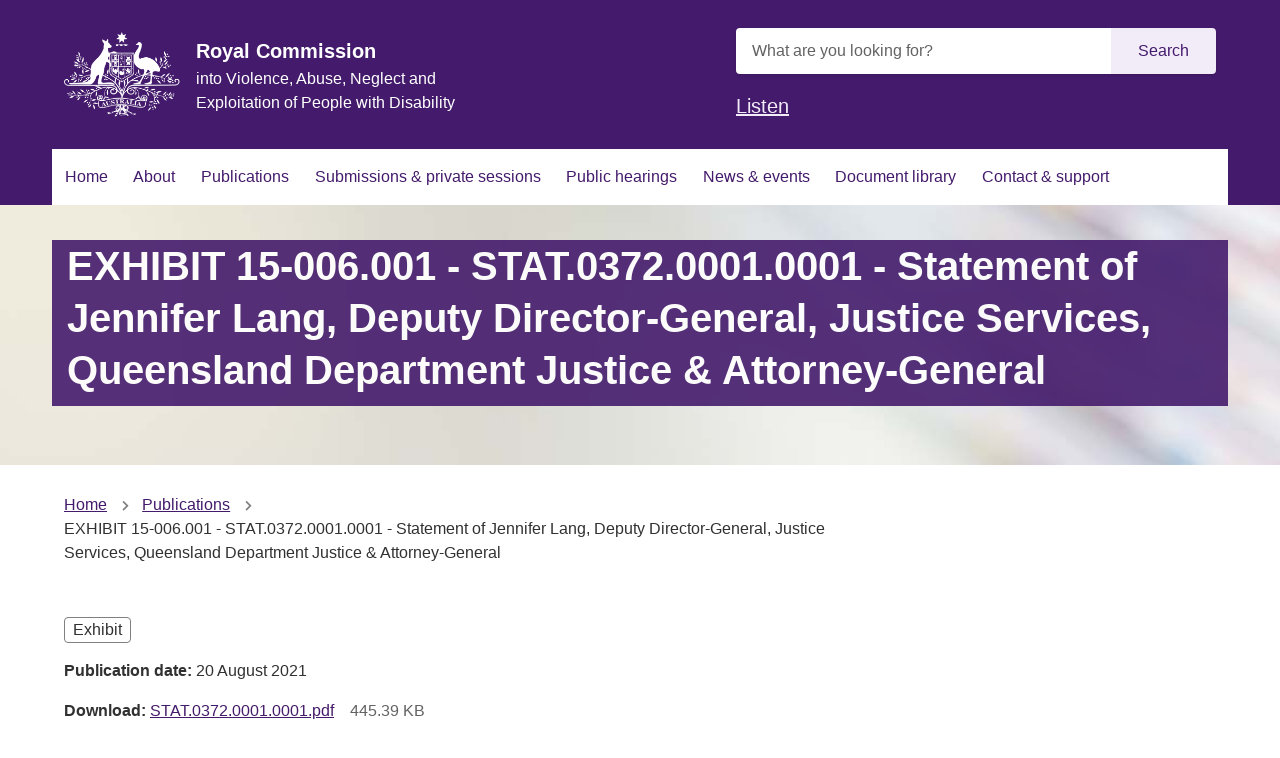

--- FILE ---
content_type: text/html; charset=UTF-8
request_url: https://disability.royalcommission.gov.au/publications/exhibit-15-006001-stat037200010001-statement-jennifer-lang-deputy-director-general-justice-services-queensland-department-justice-attorney-general
body_size: 8904
content:
<!DOCTYPE html>
<html lang="en" dir="ltr" prefix="og: https://ogp.me/ns#">
  <head>
    <link rel="apple-touch-icon" sizes="180x180" href="/themes/custom/custom/agdwlrc_theme/assets/favicon/apple-touch-icon.png">
    <link rel="icon" type="image/png" sizes="32x32" href="/themes/custom/custom/agdwlrc_theme/assets/favicon/favicon-32x32.png">
    <link rel="icon" type="image/png" sizes="16x16" href="/themes/custom/custom/agdwlrc_theme/assets/favicon/favicon-16x16.png">
    <link rel="manifest" href="/themes/custom/custom/agdwlrc_theme/assets/favicon/site.webmanifest">
    <link rel="mask-icon" href="/themes/custom/custom/agdwlrc_theme/assets/favicon/safari-pinned-tab.svg" color="#000000">
    <meta name="msapplication-config" content="/themes/custom/custom/agdwlrc_theme/assets/favicon/browserconfig.xml" />
    <meta name="msapplication-TileColor" content="#ffffff">
    <meta name="theme-color" content="#ffffff">
    <meta name="google-site-verification" content="AA_7mfpQCT_RIz0v069NxpbfB6ScVu8UW9kjVcGDTBo" />

    <meta charset="utf-8" />
<script async src="https://www.googletagmanager.com/gtag/js?id=G-5XJCP1HVDG"></script>
<script>window.dataLayer = window.dataLayer || [];function gtag(){dataLayer.push(arguments)};gtag("js", new Date());gtag("set", "developer_id.dMDhkMT", true);gtag("config", "G-5XJCP1HVDG", {"groups":"default","page_placeholder":"PLACEHOLDER_page_location","allow_ad_personalization_signals":false});gtag('config', 'G-0XT7NFV9ZS', {'name': 'govcms'}); gtag('govcms.send', 'pageview', {'anonymizeIp': true})</script>
<link rel="canonical" href="https://disability.royalcommission.gov.au/publications/exhibit-15-006001-stat037200010001-statement-jennifer-lang-deputy-director-general-justice-services-queensland-department-justice-attorney-general" />
<link rel="shortlink" href="/node/8459" />
<meta property="og:site_name" content="Royal Commission into Violence, Abuse, Neglect and Exploitation of People with Disability" />
<meta property="og:type" content="Publication" />
<meta property="og:url" content="https://disability.royalcommission.gov.au/publications/exhibit-15-006001-stat037200010001-statement-jennifer-lang-deputy-director-general-justice-services-queensland-department-justice-attorney-general" />
<meta property="og:title" content="EXHIBIT 15-006.001 - STAT.0372.0001.0001 - Statement of Jennifer Lang, Deputy Director-General, Justice Services, Queensland Department Justice &amp; Attorney-General" />
<meta property="og:updated_time" content="2022-07-12T15:07:18+1000" />
<meta name="twitter:card" content="summary" />
<meta name="Generator" content="Drupal 10 (http://drupal.org) + GovCMS (http://govcms.gov.au)" />
<meta name="MobileOptimized" content="width" />
<meta name="HandheldFriendly" content="true" />
<meta name="viewport" content="width=device-width, initial-scale=1.0" />
<link rel="icon" href="/themes/custom/custom/agdwlrc_theme/favicon.ico" type="image/vnd.microsoft.icon" />
<style media="all" data-modifiers="paragraph-3186">@media(min-width:768px){html body .modifiers.modifiers-id-paragraph-3186{display:none}}</style>
<style media="all" data-logo-block="logo-block--36">.logo-block--36{max-width:116px;}</style>
<style media="all" data-modifiers="laf-taxonomy_term-6">body .au-body a{color:#441B6C}body .au-body a:hover{color:#612C95}body .au-direction-link{color:#441B6C}body .au-direction-link:hover{color:#612C95}body .au-body .au-accordion__title{color:#441B6C}body .au-body .au-accordion__title:hover{color:#612C95}body .au-tags > li{border-color:#441B6C}body .au-tags > li > a{color:#441B6C}body .au-inpage-nav-links{border-color:#441B6C}body .toc{border-color:#441B6C}body .paragraph-content .cta-link a{color:#441B6C}body .cta-link a{color:#441B6C}body .link-cta{color:#441B6C}body .paragraph-content .cta-link a:hover{color:#612C95}body .cta-link a:hover{color:#612C95}body .link-cta:hover{color:#612C95}body .au-body .stack a:not(.link-cta){color:#441B6C}body .au-body .stack a:not(.link-cta):hover{color:#612C95}body .au-body .au-progress-indicator__link:before{color:#441B6C}body .au-progress-indicator__link:before{color:#441B6C}body .au-body .au-progress-indicator__link.au-progress-indicator__link--done:after{border-color:#441B6C}body .au-progress-indicator__link.au-progress-indicator__link--done:after{border-color:#441B6C}body .au-body .au-progress-indicator__link.au-progress-indicator__link--doing:after{border-color:#441B6C}body .au-progress-indicator__link.au-progress-indicator__link--doing:after{border-color:#441B6C}body .au-body .au-progress-indicator__link.au-progress-indicator__link--doing{border-left-color:#441B6C}body .au-progress-indicator__link.au-progress-indicator__link--doing{border-left-color:#441B6C}body .btn{background-color:#441B6C;border-color:#441B6C;color:#E6CCFF}body a.btn{background-color:#441B6C;border-color:#441B6C;color:#E6CCFF}body .au-btn{background-color:#441B6C;border-color:#441B6C;color:#E6CCFF}body a.au-btn{background-color:#441B6C;border-color:#441B6C;color:#E6CCFF}body .btn--primary{background-color:#441B6C;border-color:#441B6C;color:#E6CCFF}body a.btn--primary{background-color:#441B6C;border-color:#441B6C;color:#E6CCFF}body .au-body a.au-btn{color:#E6CCFF}body .au-body .btn--primary{background-color:#441B6C;border-color:#441B6C;color:#E6CCFF}body .au-body a.btn--primary{background-color:#441B6C;border-color:#441B6C;color:#E6CCFF}body .au-body .au-btn.au-btn--secondary{color:#441B6C;border-color:#441B6C}body .au-body a.au-btn.au-btn--secondary{color:#441B6C;border-color:#441B6C}body .au-body a.btn.btn--secondary{color:#441B6C;border-color:#441B6C}body .au-body .au-btn.au-btn--tertiary{color:#441B6C}body .au-body a.au-btn.au-btn--tertiary{color:#441B6C}body .au-body a.btn.btn--tertiary{color:#441B6C}body .page-layout__sidebar .menu a:hover{border-color:#441B6C;border-color:#441B6C}body .page-layout__sidebar .menu a.is-active{border-color:#441B6C;border-color:#441B6C}body .au-header .au-header__navigation .menu__main a{color:#441B6C}body .au-header .au-header__navigation .menu__main a.is-active{box-shadow: inset 0 -6px 0 0 #441B6C}body .au-header .au-header__navigation .menu__main a:hover{box-shadow: inset 0 -6px 0 0 #441B6C}body body.au-header__search-form--top-reveal .au-header .searchform-toggler svg *{stroke:#441B6C;stroke:#441B6C}body body.au-header__search-form--top-reveal .au-header .searchform-toggler:hover svg *{stroke:#612C95;stroke:#612C95}body body.au-header__search-form--inline-reveal .au-header .searchform__button{color:#441B6C;background-color:transparent;border-color:transparent}body body.au-header__search-form--inline-reveal .au-header .searchform__button:hover{color:#612C95;background-color:transparent;border-color:transparent}body .calendar-item .calendar-date span{color:#441B6C;color:#441B6C}body .calendar-item.calendar-item--past span{color:#737373;color:#737373}body .title__title a{color:#fff;background-color:#441B6C}body .title__title a:hover{color:#fff;background-color:#612C95}body .summary__content .summary__title a{color:#441B6C}body .summary__content .summary__title a:hover{color:#612C95}.au-body.au-body--dark a{color:#E6CCFF}.au-body.au-body--dark a:hover{color:#F8F0FF}body .paragraph.color--dark a{color:#E6CCFF}body .paragraph.color--dark-alt a{color:#E6CCFF}body .paragraph.color--dark a:hover{color:#F8F0FF}body .paragraph.color--dark-alt a:hover{color:#F8F0FF}body .au-direction-link.au-direction-link--dark{color:#E6CCFF}body .au-direction-link.au-direction-link--dark:hover{color:#F8F0FF}body .paragraph.color--dark .au-accordion .au-accordion__title{color:#E6CCFF}body .paragraph.color--dark .au-accordion .au-accordion__title:hover{color:#F8F0FF}body .color--dark .au-tags > li{border-color:#E6CCFF}body .color--dark .au-tags > li > a{color:#E6CCFF}body .color--dark .au-tags > li > a:hover{color:#fff}body .color--dark-alt .au-tags > li{border-color:#E6CCFF}body .color--dark-alt .au-tags-alt > li > a{color:#E6CCFF;color:#fff}body .au-inpage-nav-links.au-inpage-nav-links--dark{border-color:#E6CCFF}body .color--dark .paragraph-content .cta-link a{color:#E6CCFF}body .color--dark-alt .paragraph-content .cta-link a{color:#E6CCFF}body .color--dark .cta-link a{color:#E6CCFF}body .color--dark-alt .cta-link a{color:#E6CCFF}body .color--dark .link-cta{color:#E6CCFF}body .color--dark-alt .link-cta{color:#E6CCFF}body .color--dark .paragraph-content .cta-link a:hover{color:#F8F0FF}body .color--dark-alt .paragraph-content .cta-link a:hover{color:#F8F0FF}body .color--dark .cta-link a:hover{color:#F8F0FF}body .color--dark-alt .cta-link a:hover{color:#F8F0FF}body .color--dark .link-cta:hover{color:#F8F0FF}body .color--dark-alt .link-cta:hover{color:#F8F0FF}body .au-body.au-body--dark .stack a:not(.link-cta){color:#E6CCFF}body .au-body.au-body--dark .stack a:not(.link-cta):hover{color:#F8F0FF}body .color--dark .au-progress-indicator__link:before{color:#E6CCFF}body .color--dark .au-progress-indicator__link.au-progress-indicator__link--done:after{border-color:#E6CCFF}body .color--dark .au-progress-indicator__link.au-progress-indicator__link--doing{border-left-color:#E6CCFF}body .color--dark .au-progress-indicator__link.au-progress-indicator__link--doing:after{border-color:#E6CCFF}body .color--dark-alt .au-progress-indicator__link:before{color:#E6CCFF}body .color--dark-alt .au-progress-indicator__link.au-progress-indicator__link--done:after{border-color:#E6CCFF}body .color--dark-alt .au-progress-indicator__link.au-progress-indicator__link--doing{border-left-color:#E6CCFF}body .color--dark-alt .au-progress-indicator__link.au-progress-indicator__link--doing:after{border-color:#E6CCFF}body .au-body .au-body--dark .btn{background-color:#E6CCFF;border-color:#E6CCFF;color:#441B6C}body .au-body .au-body--dark a.au-btn{background-color:#E6CCFF;border-color:#E6CCFF;color:#441B6C}body .au-body .color--dark .btn--primary{background-color:#E6CCFF;border-color:#E6CCFF;color:#441B6C}body .au-body .color--dark .btn{background-color:#E6CCFF;border-color:#E6CCFF;color:#441B6C}body .au-body .color--dark-alt .btn--primary{background-color:#E6CCFF;border-color:#E6CCFF;color:#441B6C}body .au-body .color--dark-alt .btn{background-color:#E6CCFF;border-color:#E6CCFF;color:#441B6C}body .au-body .color--dark a.btn{color:#441B6C}body .au-body .color--dark-alt a.btn{color:#441B6C}body .paragraph.color--dark .au-btn.au-btn--secondary{color:#E6CCFF;border-color:#E6CCFF;background: transparent;color:#E6CCFF;border-color:#E6CCFF;background: transparent}body .paragraph.color--dark-alt .au-btn.au-btn--secondary{color:#E6CCFF;border-color:#E6CCFF;background: transparent;color:#E6CCFF;border-color:#E6CCFF;background: transparent}body .paragraph.color--dark a.btn.btn--secondary{color:#E6CCFF;border-color:#E6CCFF;background: transparent}body .paragraph.color--dark-alt a.btn.btn--secondary{color:#E6CCFF;border-color:#E6CCFF;background: transparent}body .paragraph.color--dark .au-btn.au-btn--tertiary{color:#E6CCFF;background: transparent;color:#E6CCFF;background: transparent}body .paragraph.color--dark-alt .au-btn.au-btn--tertiary{color:#E6CCFF;background: transparent;color:#E6CCFF;background: transparent}body .paragraph.color--dark a.btn.btn--tertiary{color:#E6CCFF;background: transparent; border: none}body .paragraph.color--dark-alt a.btn.btn--tertiary{color:#E6CCFF;background: transparent; border: none}body .au-header--dark .au-header__navigation .menu__main a{color:#E6CCFF}body .au-header--dark .au-header__navigation .menu__main a.is-active{box-shadow: inset 0 -6px 0 0 #E6CCFF}body .au-header--dark .au-header__navigation .menu__main a:hover{box-shadow: inset 0 -6px 0 0 #E6CCFF}body body.au-header__search-form--top-reveal .au-header--dark .searchform-toggler svg *{stroke:#E6CCFF;stroke:#E6CCFF}body body.au-header__search-form--top-reveal .au-header--dark .searchform-toggler:hover svg *{stroke:#F8F0FF;stroke:#F8F0FF}body body.au-header__search-form--inline-reveal .au-header--dark .searchform__button{color:#E6CCFF;background-color:transparent;border-color:transparent}body body.au-header__search-form--inline-reveal .au-header--dark .searchform__button:hover{color:#F8F0FF;background-color:transparent;border-color:transparent}body .paragraph.color--dark .title__title a{color:#fff;background-color:#E6CCFF}body .paragraph.color--dark-alt .title__title a{color:#fff;background-color:#E6CCFF}body .paragraph.color--dark .title__title a:hover{color:#fff;background-color:#F8F0FF}body .paragraph.color--dark-alt .title__title a:hover{color:#fff;background-color:#F8F0FF}body.color--dark .calendar-item .calendar-date span{color:#E6CCFF}body.color--dark-alt .calendar-item .calendar-date span{color:#E6CCFF}body.color--dark .calendar-item.calendar-item--past span{color:#737373}body.color--dark-alt .calendar-item.calendar-item--past span{color:#737373}body .paragraph.color--dark .summary__content .summary__title a{color:#E6CCFF}body .paragraph.color--dark-alt .summary__content .summary__title a{color:#E6CCFF}body .paragraph.color--dark .summary__content .summary__title a:hover{color:#F8F0FF}body .paragraph.color--dark-alt .summary__content .summary__title a:hover{color:#F8F0FF}.color--primary .au-accordion{color:#313131}.color--primary .au-breadcrumbs{color:#313131}html .color--primary .btn:hover{background-color:#313131;border-color:#313131}html .color--primary a.btn:hover{background-color:#313131;border-color:#313131;color:#F2EBF8}html .color--primary .au-btn:hover{background-color:#313131;border-color:#313131}html .color--primary a.au-btn:hover{background-color:#313131;border-color:#313131;color:#F2EBF8}html .color--primary .btn.btn--primary:hover{background-color:#313131;border-color:#313131}html .color--primary a.btn.btn--primary:hover{background-color:#313131;border-color:#313131}html .color--primary a.au-btn.is-active:not(:disabled){background-color:#313131;border-color:#313131;color:#F2EBF8}html .color--primary .btn.btn--secondary:hover{border-color:#313131;color:#313131}html .color--primary a.btn.btn--secondary:hover{border-color:#313131;color:#313131}html .color--primary .au-btn.au-btn--secondary:hover{border-color:#313131;color:#313131}html .color--primary a.au-btn.au-btn--secondary:hover{border-color:#313131;color:#313131}html .color--primary .btn.btn--tertiary:hover{color:#313131}html .color--primary a.btn.btn--tertiary:hover{color:#313131}html .color--primary .au-btn.au-btn--tertiary:hover{color:#313131}html .color--primary a.au-btn.au-btn--tertiary:hover{color:#313131}html .color--primary .au-progress-indicator__link{color:#313131}.color--primary .au-tags{color:#313131}.color--primary.paragraph{color:#313131;background-color:#F2EBF8}html .color--primary{color:#313131;background-color:#F2EBF8}html .color--primary .au-accordion__title{color:#F2EBF8;background-color:#441B6C}html .color--primary .au-accordion__title:hover{color:#F2EBF8;background-color:#612C95}html .au-body .color--primary .btn{color: #ffffff}html .au-body .color--primary .au-btn{color:#F2EBF8}html .au-body .color--primary .btn.btn--primary{color:#F2EBF8}html .au-main-nav__container.color--primary .megamenu-toggle{background-color:#F2EBF8;color:#441B6C}html .au-header.au-header--menu-bar .color--primary.au-header__navigation{box-shadow: inset 0 -6px 0 0 #d5cfdb}html .color--primary.au-header--inline-menu .au-header__content{box-shadow: inset 0 -6px 0 0 #d5cfdb}.au-main-nav__container.color--primary{background-color: #ffffff}.au-main-nav__container.color--primary .au-link-list .active{background-color:#F2EBF8}.au-main-nav__container.color--primary .au-link-list .menu-item--active-trail{background-color:#F2EBF8}.au-main-nav__container.color--primary .au-link-list .active a{border-bottom: 0.5rem solid#F2EBF8}.au-main-nav__container.color--primary .au-link-list a.is-active{background-color:#F2EBF8}.au-main-nav.color--primary{border-bottom: none}html .color--primary .btn{background-color:#441B6C;border-color:#441B6C}html .color--primary a.btn{background-color:#441B6C;border-color:#441B6C}html .color--primary .au-btn{background-color:#441B6C;border-color:#441B6C}html .color--primary a.au-btn{background-color:#441B6C;border-color:#441B6C}html .color--primary .btn.btn--primary{background-color:#441B6C;border-color:#441B6C}html .color--primary a.btn.btn--primary{background-color:#441B6C;border-color:#441B6C}html .color--primary .btn.btn--secondary{background-color: transparent;border-color:#441B6C;color:#441B6C}html .color--primary a.btn.btn--secondary{background-color: transparent;border-color:#441B6C;color:#441B6C}html .color--primary .au-btn.au-btn--secondary{background-color: transparent;border-color:#441B6C;color:#441B6C}html .color--primary a.au-btn.au-btn--secondary{background-color: transparent;border-color:#441B6C;color:#441B6C}html .color--primary .btn.btn--tertiary{background-color: transparent;border-color: transparent;color:#441B6C}html .color--primary a.btn.btn--tertiary{color:#441B6C}html .color--primary .au-btn.au-btn--tertiary{background-color: transparent;border-color: transparent;color:#441B6C}html .color--primary a.au-btn.au-btn--tertiary{color:#441B6C}.color--primary .calendar-item .calendar-date span{color:#441B6C}.color--primary .calendar-item.calendar-item--past span{color:#737373}.color--primary .paragraph-content .cta-link a{color:#441B6C}.color--primary .cta-link a{color:#441B6C}.color--primary .link-cta{color:#441B6C}.color--primary .au-direction-link{color:#441B6C}.color--primary .au-inpage-nav-links{border-color:#441B6C}.color--primary .toc{border-color:#441B6C}html .color--primary a{color:#441B6C}.color--primary.au-header .au-header__navigation .menu__main a{color:#441B6C}.color--primary.au-header .au-header__navigation .menu__main a.is-active{box-shadow: inset 0 -6px 0 0 #441B6C}.color--primary.au-header .au-header__navigation .menu__main a:hover{box-shadow: inset 0 -6px 0 0 #441B6C}.au-main-nav__container.color--primary .au-link-list a{color:#441B6C}html .color--primary .au-progress-indicator__link:before{color:#441B6C}html .color--primary .au-progress-indicator__link.au-progress-indicator__link--done:after{border-color:#441B6C}html .color--primary .au-progress-indicator__link.au-progress-indicator__link--doing:after{border-color:#441B6C}html .color--primary .au-progress-indicator__link.au-progress-indicator__link--doing{border-left-color:#441B6C}body.au-header__search-form--top-reveal .color--primary.au-header .searchform-toggler svg *{stroke:#441B6C}body.au-header__search-form--inline-reveal .color--primary.au-header .searchform__button{color:#441B6C}.color--primary .page-layout__sidebar .menu a.is-active{border-color:#441B6C}html .color--primary .au-progress-indicator__link:hover{background-color: transparent}.color--primary .summary .summary__title a{color:#441B6C}.color--primary .au-tags > li{border-color:#441B6C}.color--primary .au-tags > li > a{color:#441B6C}.color--primary .au-tags > li > a:hover{background: transparent;color:#612C95}.color--primary .teaser .teaser__link{color:#441B6C}.color--primary .title .title__title a{color:#fff;background-color:#441B6C}.color--primary .au-page-alerts--announcement{border-color:#441B6C}.color--primary.paragraph .fastfact__value{color:#441B6C}.color--primary.paragraph .fastfact__suffix{color:#441B6C}.color--primary .paragraph-content .cta-link a:hover{color:#612C95}.color--primary .cta-link a:hover{color:#612C95}.color--primary .link-cta:hover{color:#612C95}.color--primary .au-direction-link:hover{color:#612C95}html .color--primary a:hover{color:#612C95}body.au-header__search-form--top-reveal .color--primary.au-header .searchform-toggler:hover svg *{stroke:#612C95}body.au-header__search-form--inline-reveal .color--primary.au-header .searchform-toggler:hover svg *{stroke:#612C95}.color--primary .page-layout__sidebar .menu a:hover{border-color:#612C95}.color--primary .summary .summary__title a:hover{color:#612C95}.color--primary .teaser .teaser__link:hover{color:#612C95}.color--primary .title .title__title a:hover{color:#fff;background-color:#612C95}.color--primary *:focus{outline-color:#8F78A4 !important}.color--primary-dark .au-accordion{color:#FFFFFF}.color--primary-dark .au-breadcrumbs{color:#FFFFFF}html .color--primary-dark .btn:hover{background-color:#FFFFFF;border-color:#FFFFFF}html .color--primary-dark a.btn:hover{background-color:#FFFFFF;border-color:#FFFFFF;color:#441B6C}html .color--primary-dark .au-btn:hover{background-color:#FFFFFF;border-color:#FFFFFF}html .color--primary-dark a.au-btn:hover{background-color:#FFFFFF;border-color:#FFFFFF;color:#441B6C}html .color--primary-dark .btn.btn--primary:hover{background-color:#FFFFFF;border-color:#FFFFFF}html .color--primary-dark a.btn.btn--primary:hover{background-color:#FFFFFF;border-color:#FFFFFF}html .color--primary-dark a.au-btn.is-active:not(:disabled){background-color:#FFFFFF;border-color:#FFFFFF;color:#441B6C}html .color--primary-dark .btn.btn--secondary:hover{border-color:#FFFFFF;color:#FFFFFF}html .color--primary-dark a.btn.btn--secondary:hover{border-color:#FFFFFF;color:#FFFFFF}html .color--primary-dark .au-btn.au-btn--secondary:hover{border-color:#FFFFFF;color:#FFFFFF}html .color--primary-dark a.au-btn.au-btn--secondary:hover{border-color:#FFFFFF;color:#FFFFFF}html .color--primary-dark .btn.btn--tertiary:hover{color:#FFFFFF}html .color--primary-dark a.btn.btn--tertiary:hover{color:#FFFFFF}html .color--primary-dark .au-btn.au-btn--tertiary:hover{color:#FFFFFF}html .color--primary-dark a.au-btn.au-btn--tertiary:hover{color:#FFFFFF}html .color--primary-dark .au-progress-indicator__link{color:#FFFFFF}.color--primary-dark .au-tags{color:#FFFFFF}.color--primary-dark.paragraph{color:#FFFFFF;background-color:#441B6C}html .color--primary-dark{color:#FFFFFF;background-color:#441B6C}html .color--primary-dark .au-accordion__title{color:#441B6C;background-color:#F2EBF8}html .color--primary-dark .au-accordion__title:hover{color:#441B6C;background-color:#EAD2FF}html .au-body .color--primary-dark .btn{color:#441B6C}html .au-body .color--primary-dark .au-btn{color:#441B6C}html .au-body .color--primary-dark .btn.btn--primary{color:#441B6C}html .au-main-nav__container.color--primary-dark .megamenu-toggle{background-color:#441B6C;color:#F2EBF8}html .au-header.au-header--menu-bar .color--primary-dark.au-header__navigation{box-shadow: inset 0 -6px 0 0 #3c1860}html .color--primary-dark.au-header--inline-menu .au-header__content{box-shadow: inset 0 -6px 0 0 #3c1860}.au-main-nav__container.color--primary-dark{background-color:#441B6C}.au-main-nav__container.color--primary-dark .au-link-list .active{background-color:#441B6C}.au-main-nav__container.color--primary-dark .au-link-list .menu-item--active-trail{background-color:#441B6C}.au-main-nav__container.color--primary-dark .au-link-list .active a{border-bottom: 0.5rem solid#441B6C}.au-main-nav__container.color--primary-dark .au-link-list a.is-active{background-color:#441B6C}.au-main-nav.color--primary-dark{border-bottom: none}html .color--primary-dark .btn{background-color:#F2EBF8;border-color:#F2EBF8}html .color--primary-dark a.btn{background-color:#F2EBF8;border-color:#F2EBF8}html .color--primary-dark .au-btn{background-color:#F2EBF8;border-color:#F2EBF8}html .color--primary-dark a.au-btn{background-color:#F2EBF8;border-color:#F2EBF8}html .color--primary-dark .btn.btn--primary{background-color:#F2EBF8;border-color:#F2EBF8}html .color--primary-dark a.btn.btn--primary{background-color:#F2EBF8;border-color:#F2EBF8}html .color--primary-dark .btn.btn--secondary{background-color: transparent;border-color:#F2EBF8;color:#F2EBF8}html .color--primary-dark a.btn.btn--secondary{background-color: transparent;border-color:#F2EBF8;color:#F2EBF8}html .color--primary-dark .au-btn.au-btn--secondary{background-color: transparent;border-color:#F2EBF8;color:#F2EBF8}html .color--primary-dark a.au-btn.au-btn--secondary{background-color: transparent;border-color:#F2EBF8;color:#F2EBF8}html .color--primary-dark .btn.btn--tertiary{background-color: transparent;border-color: transparent;color:#F2EBF8}html .color--primary-dark a.btn.btn--tertiary{color:#F2EBF8}html .color--primary-dark .au-btn.au-btn--tertiary{background-color: transparent;border-color: transparent;color:#F2EBF8}html .color--primary-dark a.au-btn.au-btn--tertiary{color:#F2EBF8}.color--primary-dark .calendar-item .calendar-date span{color:#F2EBF8}.color--primary-dark .calendar-item.calendar-item--past span{color:#737373}.color--primary-dark .paragraph-content .cta-link a{color:#F2EBF8}.color--primary-dark .cta-link a{color:#F2EBF8}.color--primary-dark .link-cta{color:#F2EBF8}.color--primary-dark .au-direction-link{color:#F2EBF8}.color--primary-dark .au-inpage-nav-links{border-color:#F2EBF8}.color--primary-dark .toc{border-color:#F2EBF8}html .color--primary-dark a{color:#F2EBF8}.color--primary-dark.au-header .au-header__navigation .menu__main a{color:#F2EBF8}.color--primary-dark.au-header .au-header__navigation .menu__main a.is-active{box-shadow: inset 0 -6px 0 0 #F2EBF8}.color--primary-dark.au-header .au-header__navigation .menu__main a:hover{box-shadow: inset 0 -6px 0 0 #F2EBF8}.au-main-nav__container.color--primary-dark .au-link-list a{color:#F2EBF8}html .color--primary-dark .au-progress-indicator__link:before{color:#F2EBF8}html .color--primary-dark .au-progress-indicator__link.au-progress-indicator__link--done:after{border-color:#F2EBF8}html .color--primary-dark .au-progress-indicator__link.au-progress-indicator__link--doing:after{border-color:#F2EBF8}html .color--primary-dark .au-progress-indicator__link.au-progress-indicator__link--doing{border-left-color:#F2EBF8}body.au-header__search-form--top-reveal .color--primary-dark.au-header .searchform-toggler svg *{stroke:#F2EBF8}body.au-header__search-form--inline-reveal .color--primary-dark.au-header .searchform__button{color:#F2EBF8}.color--primary-dark .page-layout__sidebar .menu a.is-active{border-color:#F2EBF8}html .color--primary-dark .au-progress-indicator__link:hover{background-color: transparent}.color--primary-dark .summary .summary__title a{color:#F2EBF8}.color--primary-dark .au-tags > li{border-color:#F2EBF8}.color--primary-dark .au-tags > li > a{color:#F2EBF8}.color--primary-dark .au-tags > li > a:hover{background: transparent;color:#EAD2FF}.color--primary-dark .teaser .teaser__link{color:#F2EBF8}.color--primary-dark .title .title__title a{color:#fff;background-color:#F2EBF8}.color--primary-dark .au-page-alerts--announcement{border-color:#F2EBF8}.color--primary-dark.paragraph .fastfact__value{color:#F2EBF8}.color--primary-dark.paragraph .fastfact__suffix{color:#F2EBF8}.color--primary-dark .paragraph-content .cta-link a:hover{color:#EAD2FF}.color--primary-dark .cta-link a:hover{color:#EAD2FF}.color--primary-dark .link-cta:hover{color:#EAD2FF}.color--primary-dark .au-direction-link:hover{color:#EAD2FF}html .color--primary-dark a:hover{color:#EAD2FF}body.au-header__search-form--top-reveal .color--primary-dark.au-header .searchform-toggler:hover svg *{stroke:#EAD2FF}body.au-header__search-form--inline-reveal .color--primary-dark.au-header .searchform-toggler:hover svg *{stroke:#EAD2FF}.color--primary-dark .page-layout__sidebar .menu a:hover{border-color:#EAD2FF}.color--primary-dark .summary .summary__title a:hover{color:#EAD2FF}.color--primary-dark .teaser .teaser__link:hover{color:#EAD2FF}.color--primary-dark .title .title__title a:hover{color:#fff;background-color:#EAD2FF}.color--primary-dark *:focus{outline-color:#8F78A4 !important}</style>

    <title>EXHIBIT 15-006.001 - STAT.0372.0001.0001 - Statement of Jennifer Lang, Deputy Director-General, Justice Services, Queensland Department Justice &amp; Attorney-General | Royal Commission into Violence, Abuse, Neglect and Exploitation of People with Disability</title>
    <link rel="stylesheet" media="all" href="/sites/default/files/css/css_GDVxmfoth1_MiFKAfnHoynjU2FhKRM47k-FPi76qwRw.css?delta=0&amp;language=en&amp;theme=agdwlrc_theme&amp;include=eJxdyUEOwyAMBdELEThS9QEHUA1Y2CjK7dtd1Wh2b1DyxSu9rFKnkGHfIpM6_I2TmySe6f30OezARTo7PVbhGcGH2s1tFNcpN4SzsdHyCWJtDidYKAtSNeS1Bex_4veQHblppez0VqMeIpQ-YLVFrg" />
<link rel="stylesheet" media="all" href="/sites/default/files/css/css_Nx-mo7gfcqPatK4AsyJwtWs45pLT_4yHPKnUh2lxa3A.css?delta=1&amp;language=en&amp;theme=agdwlrc_theme&amp;include=eJxdyUEOwyAMBdELEThS9QEHUA1Y2CjK7dtd1Wh2b1DyxSu9rFKnkGHfIpM6_I2TmySe6f30OezARTo7PVbhGcGH2s1tFNcpN4SzsdHyCWJtDidYKAtSNeS1Bex_4veQHblppez0VqMeIpQ-YLVFrg" />
<link rel="stylesheet" media="all" href="https://use.fontawesome.com/releases/v5.5.0/css/all.css" />
<link rel="stylesheet" media="all" href="/sites/default/files/css/css_z42WEKAB8OIOB48YL5qU1xVkKw9fuHFr0G_mn6Es04M.css?delta=3&amp;language=en&amp;theme=agdwlrc_theme&amp;include=eJxdyUEOwyAMBdELEThS9QEHUA1Y2CjK7dtd1Wh2b1DyxSu9rFKnkGHfIpM6_I2TmySe6f30OezARTo7PVbhGcGH2s1tFNcpN4SzsdHyCWJtDidYKAtSNeS1Bex_4veQHblppez0VqMeIpQ-YLVFrg" />

    <script src="/sites/default/files/js/js_fsXxkPGkB1SFntoZZTmpTNgqkJGgYF-jxh9ruO8PEsg.js?scope=header&amp;delta=0&amp;language=en&amp;theme=agdwlrc_theme&amp;include=[base64]"></script>
<script src="//cdn1.readspeaker.com/script/10672/webReader/webReader.js?pids=wr"></script>


      <!-- Monsido -->
      <script type="text/javascript">
        var _monsido = _monsido || {
          token: "FhiUGOTOoHzCC3kYNj3EjA",
        };
      </script>
      <script type="text/javascript" async src="https://app-script.monsido.com/v2/monsido-script.js"></script>

      <!-- Sajari search-->
      <script>
        (function() {
          function setup(c,a,f){function g(){var a=[],b=function(){a.push(arguments)};b.arr=a;c.sajari=c.sajari||{};c.sajari.ui=c.sajari.ui||[];c.sajari.ui.push(b);return b}var d=a.createElement("link");d.href=f;d.as="script";d.rel="preload";d.crossorigin=!0;var e=a.createElement("script");e.async=!0;e.src=f;a.head.appendChild(d);a.head.appendChild(e);a=g();a.init=function(a){var b=g();b(a);return b};return a};
          window.sajari = setup(window, document, "//cdn.sajari.net/js/integrations/website-search-1.4.js");
        }());
      </script>

      <!-- Sajari instant index -->
      <script type="text/javascript">
        var _sj = _sj || [];
        _sj.push(['project', '1585705955148961337']);
        _sj.push(['collection', 'rcdisability-govcms-gov-au']);
        (function () {
          var sj = document.createElement('script');
          sj.type = 'text/javascript';
          sj.async = true;
          sj.src = '//cdn.sajari.com/js/sj.js';
          var s = document.getElementsByTagName('script')[0];
          s.parentNode.insertBefore(sj, s);
        })();
      </script>
  </head>

  <body class="laf laf--taxonomy-term-6 laf--node-8459 laf--node-11712 path-node page-node-type-publication au-header__search-form--inline">
    <div id="top">
            <a href="#main-content" class="visually-hidden focusable">
        Skip to main content
      </a>
    </div>
    
      <div class="dialog-off-canvas-main-canvas" data-off-canvas-main-canvas>
    
<div class="au-body au-grid layout-container has-layout-builder">
    




  


  <header class="au-header au-body color--primary-dark au-header--menu-bar au-header--contained au-header--non-sticky" role="banner" data-header-style="color--primary-dark">
    <div class="au-header__content">

      
              <div class="container">
          <div class="row au-header__vertical-align-wrapper">
                              <div class="au-header__logo col-sm-6">
                    <section class="region region-logo">
    
  
    

<div id="block-logo" class="block-bundle-logo logo-block logo-block--36">
  
  

            <a class="logo-block_link" href="/" title="Home">
        <span class="logo-block_logo--large">
          <img class="logo-block_logo default" src="/sites/default/files/2019-10/crest_white_2.png" alt="Home">
                    </span>
        <span class="logo-block_logo--small">
                          </span>
      </a>
      </div>
<div id="block-sitebranding" class="block block-system block-system-branding-block">
  
    
    
      <div class="logo__site-name-and-slogan">
                    <span class="logo__royal-commission">Royal Commission</span>
        <span class="logo__site-slogan">into Violence, Abuse, Neglect and Exploitation of People with Disability</span>
          </div>
  </div>

  </section>

                </div>
               

                              <div class="au-header__search au-header__search--large col-sm-6">
                    <section class="region region-search">
    <div id="block-agdwlrc-theme-searchformsitewide" class="block-bundle-search block block-block-content block-block-content4fe6bf88-e60e-46af-8dd4-f230cab01cba">
  
    
      
            <div  class="field field--name-body field--type-text-with-summary field--label-hidden field__item"><form class="searchform" accept-charset="UTF-8" action="/search" method="get">
<input class="searchform__query au-text-input--dark" aria-label="What are you looking for?" autocomplete="off" maxlength="128" name="query" placeholder="What are you looking for?" type="text"><button class="btn btn-primary searchform__button" type="submit" value="Search">Search</button></p>
</form>
</div>
      
  </div>
<div id="block-readspeaker" class="block block-ctools-block block-entity-fieldnodefield-read-speaker">
  
    
            
    <div id="readspeaker_button1" class="rs_skip rsbtn rs_preserve">
      <a rel="nofollow" class="rsbtn_play" accesskey="L" title="Listen to this page using ReadSpeaker webReader" href="//app-oc.readspeaker.com/cgi-bin/rsent?customerid=10672&amp;lang=en_au&amp;readclass=main-content&amp;url=https%3A%2F%2Fdisability.royalcommission.gov.au%2Fpublications%2Fexhibit-15-006001-stat037200010001-statement-jennifer-lang-deputy-director-general-justice-services-queensland-department-justice-attorney-general">
        <span class="rsbtn_left rsimg rspart"><span class="rsbtn_text"><span>Listen</span></span></span>
        <span class="rsbtn_right rsimg rsplay rspart"></span>
      </a>
    </div>
  
  </div>

  </section>


                  <button class="searchform-toggler" type="button" aria-label="Toggle search form">
                    <svg width="22" height="22" viewBox="0 0 20 20" xmlns="http://www.w3.org/2000/svg">
                      <circle fill="none" stroke="#000" stroke-width="1.5" cx="9" cy="9" r="7"></circle>
                      <path fill="none" stroke="#000" stroke-width="1.5" d="M14,14 L20,20 L14,14 Z"></path>
                    </svg>
                  </button>
                </div>
                          </div>
        </div>

                          <div class="au-header__search au-header__search--small col-sm-6">
              <section class="region region-search-mobile">
    <div id="block-searchformsitewidemobile" class="block-bundle-search block block-block-content block-block-content5033d086-fc81-4fc8-b8af-bcfbaa58558f">
  
    
      
            <div  class="field field--name-body field--type-text-with-summary field--label-hidden field__item"><div id="nav-search-box-mobile">&nbsp;</div>
<!-- This div is used to host the search response --><!--
Javascript to configure the behaviour of the search interface.
Make sure this at the bottom of the <body><p>.<br />
--></p>
<script>
var searchBox = sajari.init({
mode: "search-box",
project: "1585705955148961337", // Set this to your project.
collection: "rcdisability-govcms-gov-au", // Set this to your collection.
instantPipeline: "autocomplete", // Pipeline used as you type
inputPlaceholder: "What are you looking for?", // Input element placeholder
maxSuggestions: 5, // Maximum number of suggestions to show
attachSearchBox: document.getElementById("nav-search-box-mobile"), // DOM element to attach to
styling: { theme: { colors: { brand: { primary: "#333" } } } },
});
searchBox("sub", "pipeline.search-sent", function (_, query) {
window.location = "/search?q=" + encodeURIComponent(query.q);
});
</script></div>
      
  </div>
<div id="block-readspeaker-2" class="block block-ctools-block block-entity-fieldnodefield-read-speaker">
  
    
            
    <div id="readspeaker_button1" class="rs_skip rsbtn rs_preserve">
      <a rel="nofollow" class="rsbtn_play" accesskey="L" title="Listen to this page using ReadSpeaker webReader" href="//app-oc.readspeaker.com/cgi-bin/rsent?customerid=10672&amp;lang=en_au&amp;readclass=main-content&amp;url=https%3A%2F%2Fdisability.royalcommission.gov.au%2Fpublications%2Fexhibit-15-006001-stat037200010001-statement-jennifer-lang-deputy-director-general-justice-services-queensland-department-justice-attorney-general">
        <span class="rsbtn_left rsimg rspart"><span class="rsbtn_text"><span>Listen</span></span></span>
        <span class="rsbtn_right rsimg rsplay rspart"></span>
      </a>
    </div>
  
  </div>

  </section>

          </div>
        
                  <div class="au-header__navigation">
              <section class="region region-navigation">
    
  
                <nav aria-labelledby="block-agdwlrc-theme-mainnavigation-menu" id="block-agdwlrc-theme-mainnavigation" class="au-main-nav color--primary">
      <div class="au-main-nav__container color--primary">
      <div class="au-main-nav__row">
        <div class="megamenu megamenu--simple au-main-nav__col">
                                                    
          <div class="visually-hidden" id="block-agdwlrc-theme-mainnavigation-menu">Main navigation</div>
          
                                
<button class="megamenu-toggle au-main-nav__toggle" aria-expanded="false" aria-pressed="false">
  <span>Menu</span>
</button>

        <ul class="au-link-list">
              
        <li class="menu-item">
          <a href="/" data-drupal-link-system-path="&lt;front&gt;">Home</a>
        </li>
              
        <li class="menu-item">
          <a href="/about-royal-commission" data-drupal-link-system-path="node/861">About</a>
        </li>
              
        <li class="menu-item">
          <a href="/publications" data-drupal-link-system-path="node/11712">Publications</a>
        </li>
              
        <li class="menu-item">
          <a href="/submissions-and-private-sessions" data-drupal-link-system-path="node/1056">Submissions &amp; private sessions</a>
        </li>
              
        <li class="menu-item">
          <a href="/public-hearings" data-drupal-link-system-path="node/1016">Public hearings</a>
        </li>
              
        <li class="menu-item">
          <a href="/news-and-media" data-drupal-link-system-path="node/986">News &amp; events</a>
        </li>
              
        <li class="menu-item">
          <a href="/document-library" data-drupal-link-system-path="document-library">Document library</a>
        </li>
              
        <li class="menu-item">
          <a href="/contact-and-support" data-drupal-link-system-path="node/1131">Contact &amp; support</a>
        </li>
          </ul>
  


                  </div>
      </div>
    </div>
  </nav>


  </section>

          </div>
               
    </div>

    
  </header>

      <div class="page-help">
      <div class="container">
        
      </div>
    </div>
  
    
    <main role="main">
    <a id="main-content" tabindex="-1"></a>
              <div class="main-content">
          <section class="region region-content">
    <div data-drupal-messages-fallback class="hidden"></div><div id="block-agdwlrc-theme-mainpagecontent" class="block block-system block-system-main-block">
  
    
      
<article class="node node--type-publication node--view-mode-full clearfix">
  
  
            



<div class="page-layout--48 page-layout">
        <section class="page-layout__content-header-section color--primary">
      <div class="container">
        <div class="row">
          <div class="page-layout__content-header">
            


          <div class="block block-entity-field block-entity-fieldnodefield-blocknodepublicationtitle">
      
  <h1 class="au-header-heading color--primary-dark">EXHIBIT 15-006.001 - STAT.0372.0001.0001 - Statement of Jennifer Lang, Deputy Director-General, Justice Services, Queensland Department Justice &amp; Attorney-General</h1>


    </div>
  
          </div>
        </div>
      </div>
    </section>
        <section class="page-layout__content-section">
              <div class="row">
          <div class="page-layout__content-top">
            <div class="block block-system block-system-breadcrumb-block">
  
    
      <div class="container">
    <nav class="au-breadcrumbs" role="navigation" aria-label="breadcrumb">
  <h2 id="breadcrumb" class="visually-hidden">You are here</h2>
  <ol class="au-link-list au-link-list--inline">
          <li>
                  <a href="/">Home</a>
              </li>
          <li>
                  <a href="/publications">Publications</a>
              </li>
          <li>
                  EXHIBIT 15-006.001 - STAT.0372.0001.0001 - Statement of Jennifer Lang, Deputy Director-General, Justice Services, Queensland Department Justice &amp; Attorney-General
              </li>
      </ol>
</nav>
</div>

  </div>

          </div>
        </div>
                            <div class="row">
                                        <div class="page-layout__content">
              


          <div class="block block-entity-field block-entity-fieldnodefield-blocknodepublicationfield-publication-type">
        <div class="field field--name-field-publication-type field--type-entity-reference field--label-hidden"  class="field field--name-field-publication-type field--type-entity-reference field--label-hidden">
    
      <ul class="au-tag-list">
          <li>
          <span class="au-tag">Exhibit</span>
      </li>
      </ul>


  </div>

    </div>
  


          <div class="block block-entity-field block-entity-fieldnodefield-blocknodepublicationfield-published-date">
      
  <div class="field field--name-field-published-date field--type-datetime field--label-inline">
    <div class="field__label">Publication date</div>
              <div  class="field__item"><time datetime="2021-08-20T12:00:00Z">20 August 2021</time>
</div>
          </div>

    </div>
  


          <div class="block block-entity-field block-entity-fieldnodefield-blocknodepublicationfield-publication-attachments">
      
  <div class="field field--name-field-publication-attachments field--type-file field--label-inline">
    <div class="field__label">Download</div>
          <div role="list" class="field__items">
              <div role="listitem"  class="field__item"><span  class="file file--mime-application-pdf file--application-pdf"> <a href="https://disability.royalcommission.gov.au/system/files/exhibit/STAT.0372.0001.0001.pdf" title="445.39 KB" > STAT.0372.0001.0001.pdf</a></span>
</div>
              </div>
      </div>

    </div>
  
            </div>
                  </div>
                </section>
    </div>

      </article>

  </div>

  </section>

      </div>
      </main>

    
      <footer class="nadir" role="contentinfo">
      <section class="region region-nadir">
    <div id="block-keepuptodatedesktop" class="block-bundle-components block block-block-content block-block-content21e095e3-6657-417f-8998-902acb21741c">
  
    
      
  </div>
<div id="block-keepuptodatemobile" class="block-bundle-components block block-block-content block-block-contentffb52d7b-c46f-4e4c-9656-1af410a85c20">
  
    
      
      <div  class="field field--name-field-components field--type-entity-reference-revisions field--label-hidden field__items">
              <div  class="field__item">  <div class="color--primary-dark text-center modifiers modifiers-id-paragraph-3186 modifiers-type-paragraph modifiers-bundle-content modifiers-display-default hide-heading paragraph paragraph--type--content paragraph--view-mode--default">
    <div class="paragraph-content">
          
      <h2>Keep up to date</h2>
  
            <div  class="field field--name-field-body field--type-text-long field--label-hidden field__item"><p>Keep up to date with important information.</p>

<p><a class="btn" href="https://comms.external.royalcommission.gov.au/forms/s/NQA1DZJnNzc4kZrsBY9fgiKzKcymuGLpUVT7tkPqYQg/89073/719801.html">Subscribe to our mailing list</a></p></div>
      
        </div>
  </div>
</div>
          </div>
  
  </div>
<div id="block-agdwlrc-theme-footer" class="block-bundle-components block block-block-content block-block-content43cb7cc3-fd86-4ebe-9a46-a7b4fb9366f3">
  
    
      
      <div  class="field field--name-field-components field--type-entity-reference-revisions field--label-hidden field__items">
              <div  class="field__item">  <div class="color--dark-alt section-layout--3-6-3 modifiers modifiers-id-paragraph-1086 modifiers-type-paragraph modifiers-bundle-section modifiers-display-default show-heading paragraph paragraph--type--section paragraph--view-mode--default">
    <div class="paragraph-content">
          
      <div class="field field--name-field-s-components field--type-entity-reference-revisions field--label-hidden section-components">
              <div class="section-components__item">  <div class="modifiers modifiers-id-paragraph-1071 modifiers-type-paragraph modifiers-bundle-content modifiers-display-default hide-heading paragraph paragraph--type--content paragraph--view-mode--default">
    <div class="paragraph-content">
          
      <h2>Australian Government Logo</h2>
  
            <div  class="field field--name-field-body field--type-text-long field--label-hidden field__item"><article class="media-entity media-entity--type-image media-entity--view-mode-large" data-quickedit-entity-id="media/276">
  
      
            <div class="field field--name-field-media-image field--type-image field--label-hidden field__item">    <img loading="eager" srcset="/sites/default/files/styles/large_standard/public/2019-09/crest_0.png?itok=7OE5pVcK 1x, /sites/default/files/styles/large_hi/public/2019-09/crest_0.png?itok=MzNjPWN8 2x" width="125" height="91" src="/sites/default/files/styles/large_standard/public/2019-09/crest_0.png?itok=7OE5pVcK" alt="Australian Government logo">


</div>
      
  </article>
</div>
      
        </div>
  </div>
</div>
              <div class="section-components__item">  <div class="color--standard no-background-padding modifiers modifiers-id-paragraph-3061 modifiers-type-paragraph modifiers-bundle-content modifiers-display-default hide-heading paragraph paragraph--type--content paragraph--view-mode--default">
    <div class="paragraph-content">
          
      <h2>Footer menu</h2>
  
            <div  class="field field--name-field-body field--type-text-long field--label-hidden field__item"><ul class="au-link-list au-link-list--inline">
	<li><a href="/accessibility">Accessibility</a> |</li>
	<li><a href="/node/1131">Contact&nbsp;&amp; support</a> |</li>
	<li><a href="/copyright">Copyright</a> |</li>
	<li><a href="/disclaimer">Disclaimer</a> |</li>
	<li><a href="/privacy">Privacy</a> |</li>
	<li><a href="/security">Security</a>&nbsp;|</li>
	<li><a href="https://disability.royalcommission.gov.au/contact-and-support/order-resources">Order resources</a></li>
</ul></div>
      
        </div>
  </div>
</div>
              <div class="section-components__item">  <div class="modifiers modifiers-id-paragraph-1081 modifiers-type-paragraph modifiers-bundle-content-block modifiers-display-default hide-heading paragraph paragraph--type--content-block paragraph--view-mode--default">
    <div class="paragraph-content">
          
      <h2>Social links</h2>
  
            <div class="field field--name-field-cb-definition field--type-string field--label-hidden field__item"><div class="block-bundle-components block block-block-content block-block-content1db3b632-4014-4ee5-a457-3d0e7f6e4a5c">
  
    
      
      <div  class="field field--name-field-components field--type-entity-reference-revisions field--label-hidden field__items">
              <div  class="field__item">  <div class="modifiers modifiers-id-paragraph-1286 modifiers-type-paragraph modifiers-bundle-content modifiers-display-default show-heading paragraph paragraph--type--content paragraph--view-mode--default">
    <div class="paragraph-content">
          
            <div  class="field field--name-field-body field--type-text-long field--label-hidden field__item"><div class="social-share social-share--row social-share--branded social-share--rounded social-share--icon-only">
<div class="block-content"><a class="social-share__service social-share__service--youtube" href="https://www.youtube.com/channel/UC_6XZlBHYGamO1f1tuanlqg" target="_blank">Youtube</a></div>
</div>
</div>
      
        </div>
  </div>
</div>
          </div>
  
  </div>
</div>
      
        </div>
  </div>
</div>
          </div>
  
        </div>
  </div>
</div>
          </div>
  
  </div>

  </section>

  </footer>


  <nav role="navigation" aria-label="Back to top">
          <a href="#top" title="Back to top" class="back-to-top__link au-direction-link">Back to top<span class="au-direction-link__arrow au-direction-link__arrow--up" aria-hidden="true"></span></a>
      </nav>
</div>
  </div>

    
    <script type="application/json" data-drupal-selector="drupal-settings-json">{"path":{"baseUrl":"\/","pathPrefix":"","currentPath":"node\/8459","currentPathIsAdmin":false,"isFront":false,"currentLanguage":"en"},"pluralDelimiter":"\u0003","suppressDeprecationErrors":true,"google_analytics":{"account":"G-5XJCP1HVDG","trackOutbound":true,"trackMailto":true,"trackTel":true,"trackDownload":true,"trackDownloadExtensions":"7z|aac|arc|arj|asf|asx|avi|bin|csv|doc(x|m)?|dot(x|m)?|exe|flv|gif|gz|gzip|hqx|jar|jpe?g|js|mp(2|3|4|e?g)|mov(ie)?|msi|msp|pdf|phps|png|ppt(x|m)?|pot(x|m)?|pps(x|m)?|ppam|sld(x|m)?|thmx|qtm?|ra(m|r)?|sea|sit|tar|tgz|torrent|txt|wav|wma|wmv|wpd|xls(x|m|b)?|xlt(x|m)|xlam|xml|z|zip"},"modifiers":{"settings":{"laf-node-11712":[{"namespace":"ImageBgModifier","callback":"apply","selector":".page-layout__content-header-section","media":"all","args":{"image":"\/sites\/default\/files\/2020-02\/Internal%20banner%201920%20x%20240%20-%20POLICY%20%26%20RESEARCH.jpg","size":"cover"}}]},"attributes":{"laf-node-11712":{"all":{".page-layout__content-header-section":{"class":["modifiers-has-background"]}}}}},"user":{"uid":0,"permissionsHash":"2c0e5d40afbf2668b4cbfa6bf420281ab9ad2315a91f8fb5bdeff9a09e2c721a"}}</script>
<script src="/sites/default/files/js/js_O2zgqE14nDNc50kpyq5YKcIbZtQGRnjbpFbrTuyd2s8.js?scope=footer&amp;delta=0&amp;language=en&amp;theme=agdwlrc_theme&amp;include=[base64]"></script>

  </body>
</html>
